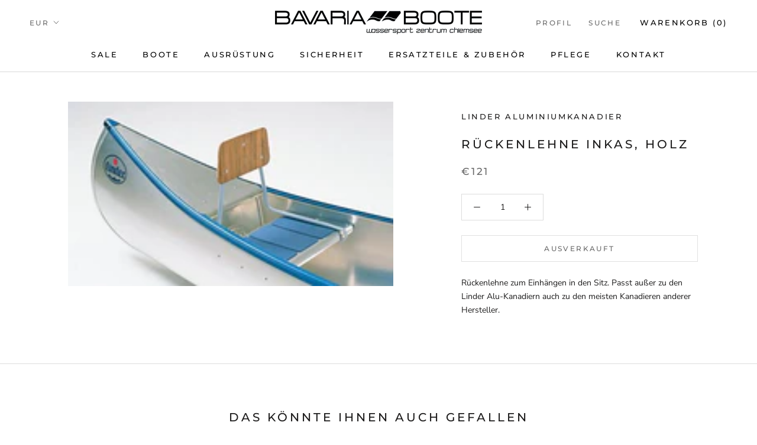

--- FILE ---
content_type: text/javascript
request_url: https://bavariaboote.de/cdn/shop/t/8/assets/custom.js?v=183944157590872491501746448857
body_size: -575
content:
//# sourceMappingURL=/cdn/shop/t/8/assets/custom.js.map?v=183944157590872491501746448857
